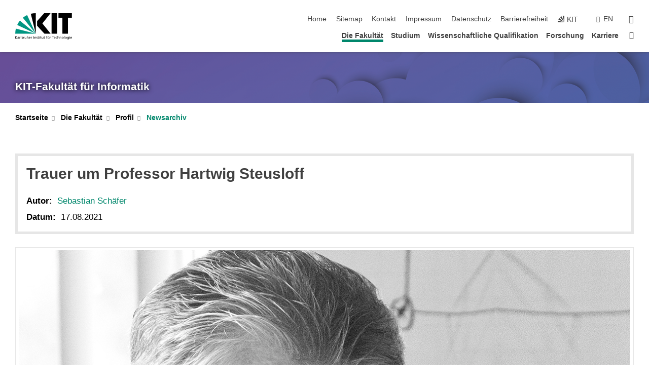

--- FILE ---
content_type: text/html; charset=UTF-8
request_url: https://www.informatik.kit.edu/11147_12234.php
body_size: 14395
content:
<!DOCTYPE html>
<html class="no-js" lang="de-de">

    <head><!-- PageID 11147 -->        <meta charset="utf-8">
<meta http-equiv="X-UA-Compatible" content="IE=edge">
<meta name="format-detection" content="telephone=no">
<meta name="viewport" content="width=device-width, initial-scale=1.0">
<meta name="theme-color" content="#009682">
<link rel="search" type="application/opensearchdescription+xml" href="https://www.kit.edu/opensearch.xml" title="KIT Search" />

<link rel="stylesheet" href="https://static.scc.kit.edu/fancybox/dist/jquery.fancybox.min.css" />
<link rel="stylesheet" href="https://static.scc.kit.edu/kit-2020/fontawesome/css/all.min.css">

<link rel="stylesheet" type="text/css" href="/40.php" />

<link rel="stylesheet" type="text/css" href="/7.php.css">
            







<link rel="alternate" href="/11147_12234.php" hreflang="de-DE">
<link rel="alternate" href="/english/11147_12234.php" hreflang="en-US">
<meta name="author" content="Isabel Häuser" />
<meta name="DC.Creator" content="Isabel Häuser" />
<meta name="DC.Date" content="17.08.2021 15:22" />
<meta name="DC.Publisher" content="Isabel Häuser" />
<meta name="DC.Contributor" content="Isabel Häuser" />
<meta name="DC.Identifier" content="" />
<meta name="DC.Language" content="de-de" />
<meta name="DC.Relation" content="" />
<meta name="DC.Type" content="Text" />
<meta name="DC.Format" content="text/html" />
<meta name="DC.Coverage" content="KIT" />
<meta name="DC.Rights" content="Alle Rechte liegen beim Autor siehe Impressum" />

    <meta name="description" content="Die 50 Forschungsgruppen der KIT-Fakult&auml;t f&uuml;r Informatik sind die Grundlage f&uuml;r exzellente Forschung in allen Fachgebieten der Informatik und herausragende Lehre in den Studieng&auml;ngen Informatik, Wirtschaftsinformatik und Lehramt Informatik." />
    <meta name="Keywords" content="KIT, Karlsruhe, Institute, Technology, Universit&auml;t, Fakult&auml;t, Informatik, Studieren, Studium, Computer Science" />
    <!-- <meta http-equiv="cleartype" content="on" /> -->
    

<meta name="KIT.visibility" content="external" />
<link rel="shortcut icon" type="image/x-icon" href="/img/intern/favicon.ico" />










<script src="https://static.scc.kit.edu/kit-2020/js/legacy-compat.js"></script>
<script src="https://static.scc.kit.edu/kit-2020/js/jquery-3.4.1.min.js"></script>
<script src="https://static.scc.kit.edu/kit-2020/js/main.js"></script>
<script src="https://static.scc.kit.edu/kit-2020/js/kit.js"></script>
<script src="https://static.scc.kit.edu/fancybox/dist/jquery.fancybox.min.js"></script>


    <base target="_top" />
    







<link rel="alternate" type="application/atom+xml" title="Informatik-News" href="http://www.informatik.kit.edu/news.rss" />
 
        
        <script>document.documentElement.classList.remove('no-js');</script>
        <meta name="projguid" content="AA1AECFF55A14A37BF68E81FFF905A47" />
        <meta name="pageguid" content="F64AF20B68E0464A93A86DF4737D2DD9" />
        <meta name="is_public" content="true" />
                
        
                
                        <meta name="DC.Title" content="KIT – Fakultät für Informatik – Die Fakultät - Profil - Newsarchiv - Trauer um Professor Hartwig Steusloff" /><title>KIT – Fakultät für Informatik – Die Fakultät - Profil - Newsarchiv - Trauer um Professor Hartwig Steusloff</title>        
        
    </head>
    <body  class="oe-page" vocab="http://schema.org/" typeof="WebPage">
        
        

    
    
    
    
    
    
    
    
    
    
    
    
    
    
    
    
    
    
    
    
    
    
    
    
    
    
    
    
    
        <header class="page-header">
            <div class="content-wrap">
            
                <div class="logo"><a href="https://www.kit.edu" title="KIT-Homepage"><svg xmlns="http://www.w3.org/2000/svg" viewBox="0 0 196.18 90.32" width="196.18px" height="90.32px" x="0px" y="0px" role="img" aria-labelledby="kit-logo-alt-title">
  <title id="kit-logo-alt-title">KIT - Karlsruher Institut für Technologie</title>
<defs>
<style>.cls-1,.cls-2,.cls-3{fill-rule:evenodd;}.cls-2{fill:#fff;}.cls-3{fill:#009682;}</style></defs>
<path class="cls-1" d="M195.75.47h-46.3V16.23H163V70.59h19.22V16.23h13.54V.47ZM144.84,70.52H125.62V.47h19.22V70.52Zm-22.46,0H101L75.58,43.23V27.61L100.2.39h22L93.87,35.67l28.51,34.85Z" transform="translate(0 -0.39)"></path>
<polygon class="cls-2" points="70.97 70.13 70.97 70.13 70.97 70.13 70.97 70.13 70.97 70.13"></polygon>
<polygon class="cls-2" points="70.97 70.13 70.97 70.13 70.97 70.13 70.97 70.13 70.97 70.13"></polygon>
<path class="cls-3" d="M16.18,26.1A68.63,68.63,0,0,0,6.89,40.71L71,70.52,16.18,26.1Z" transform="translate(0 -0.39)"></path>
<path class="cls-3" d="M71,70.52,41.09,7A69.32,69.32,0,0,0,26.4,16L71,70.52Z" transform="translate(0 -0.39)"></path>
<path class="cls-1" d="M71,70.52,71,.47h-.58a70.22,70.22,0,0,0-16.55,2L71,70.52Z" transform="translate(0 -0.39)"></path>
<polygon class="cls-2" points="70.97 70.13 70.97 70.13 70.97 70.13 70.97 70.13 70.97 70.13 70.97 70.13"></polygon>
<polygon class="cls-2" points="70.97 70.13 70.97 70.13 70.97 70.13 70.97 70.13 70.97 70.13 70.97 70.13"></polygon>
<path class="cls-3" d="M2.28,53.38A70.75,70.75,0,0,0,.05,70.52H71L2.28,53.38Z" transform="translate(0 -0.39)"></path>

<g class="logo-text">

<polygon points="0 87.54 1.25 87.54 1.25 83.28 5.13 87.54 6.95 87.54 2.53 82.95 6.63 78.83 4.97 78.83 1.25 82.67 1.25 78.83 0 78.83 0 87.54 0 87.54"></polygon>
<path d="M8.44,83A2.47,2.47,0,0,1,9,82.68a2.87,2.87,0,0,1,.64-.23,3,3,0,0,1,.67-.08,1.88,1.88,0,0,1,.92.19,1,1,0,0,1,.5.55,2.5,2.5,0,0,1,.15.92H10.61a5.19,5.19,0,0,0-.77.06,4.2,4.2,0,0,0-.79.22,2.55,2.55,0,0,0-.71.38,2.05,2.05,0,0,0-.5.6,2,2,0,0,0-.19.83A2.12,2.12,0,0,0,8,87.23a1.71,1.71,0,0,0,.82.65,3.25,3.25,0,0,0,1.22.21,2.66,2.66,0,0,0,.72-.1,2.2,2.2,0,0,0,.56-.24,2.89,2.89,0,0,0,.42-.32,3.29,3.29,0,0,0,.27-.31h0v.82h1.1a1.47,1.47,0,0,1,0-.25,3.9,3.9,0,0,1,0-.4c0-.16,0-.36,0-.6V84.06a3.5,3.5,0,0,0-.26-1.46,1.78,1.78,0,0,0-.83-.88,3.09,3.09,0,0,0-1.47-.3,4.11,4.11,0,0,0-1.13.17,4.19,4.19,0,0,0-1,.43l.06,1Zm3.42,2.45a1.81,1.81,0,0,1-.2.85,1.57,1.57,0,0,1-.6.6,2,2,0,0,1-1,.22,1.23,1.23,0,0,1-.42-.07,1.5,1.5,0,0,1-.38-.19A1,1,0,0,1,9,86.55a.94.94,0,0,1-.11-.45.88.88,0,0,1,.17-.55,1.22,1.22,0,0,1,.42-.36,2.27,2.27,0,0,1,.57-.2,3.05,3.05,0,0,1,.57-.09,4.36,4.36,0,0,1,.48,0h.37l.38,0v.56Z" transform="translate(0 -0.39)"></path>
<path d="M14.94,87.94h1.18V85a4.09,4.09,0,0,1,.21-1.38,2,2,0,0,1,.6-.89,1.38,1.38,0,0,1,.92-.32,1.77,1.77,0,0,1,.32,0,2,2,0,0,1,.33.09v-1l-.23-.05-.25,0-.29,0a1.76,1.76,0,0,0-.67.15,2,2,0,0,0-.57.4,1.87,1.87,0,0,0-.42.59h0v-1h-1.1v6.37Z" transform="translate(0 -0.39)"></path>
<polygon points="19.87 87.54 21.05 87.54 21.05 78.19 19.87 78.19 19.87 87.54 19.87 87.54"></polygon>
<path d="M22.58,87.74a2.93,2.93,0,0,0,.85.28,5.46,5.46,0,0,0,.9.07,2.87,2.87,0,0,0,.83-.12,2.27,2.27,0,0,0,.71-.36,1.75,1.75,0,0,0,.49-.62,1.91,1.91,0,0,0,.19-.89,1.61,1.61,0,0,0-.15-.73,1.58,1.58,0,0,0-.4-.52,3.29,3.29,0,0,0-.53-.36l-.59-.28a4.54,4.54,0,0,1-.54-.26,1.31,1.31,0,0,1-.39-.34.8.8,0,0,1-.16-.46.71.71,0,0,1,.16-.44.89.89,0,0,1,.41-.25,1.64,1.64,0,0,1,.56-.09l.27,0,.35.07.35.11a1.06,1.06,0,0,1,.26.12l.1-1c-.23-.07-.46-.12-.69-.17a4.66,4.66,0,0,0-.77-.08,2.8,2.8,0,0,0-.88.13,1.91,1.91,0,0,0-.71.36,1.52,1.52,0,0,0-.48.61,2.06,2.06,0,0,0-.17.86,1.34,1.34,0,0,0,.15.66,1.69,1.69,0,0,0,.39.49,5.07,5.07,0,0,0,.54.36l.59.29.54.29a1.62,1.62,0,0,1,.39.33.64.64,0,0,1,.15.43.79.79,0,0,1-.39.71,1.32,1.32,0,0,1-.39.15,1.48,1.48,0,0,1-.41,0,2.58,2.58,0,0,1-.43,0,3.06,3.06,0,0,1-.53-.15,2.59,2.59,0,0,1-.5-.25l-.07,1Z" transform="translate(0 -0.39)"></path>
<path d="M27.9,87.94h1.17V85a4.34,4.34,0,0,1,.22-1.38,1.9,1.9,0,0,1,.6-.89,1.38,1.38,0,0,1,.92-.32,1.77,1.77,0,0,1,.32,0,2,2,0,0,1,.33.09v-1l-.23-.05-.25,0-.3,0a1.76,1.76,0,0,0-.66.15,2.23,2.23,0,0,0-.58.4,2.26,2.26,0,0,0-.42.59h0v-1H27.9v6.37Z" transform="translate(0 -0.39)"></path>
<path d="M38.31,81.57H37.14v3A4.35,4.35,0,0,1,37,85.58a2.31,2.31,0,0,1-.35.83,1.72,1.72,0,0,1-.6.54,1.8,1.8,0,0,1-.87.19,1.31,1.31,0,0,1-.8-.29A1.37,1.37,0,0,1,34,86.1a4.37,4.37,0,0,1-.12-1.23v-3.3H32.68v3.79a3.94,3.94,0,0,0,.25,1.46,1.93,1.93,0,0,0,.79.94,2.5,2.5,0,0,0,1.35.33,2.7,2.7,0,0,0,.85-.14,2.24,2.24,0,0,0,.73-.4,1.76,1.76,0,0,0,.5-.62h0v1h1.13V81.57Z" transform="translate(0 -0.39)"></path>
<path d="M40.23,87.94h1.18V85a4.93,4.93,0,0,1,.11-1.06,2.84,2.84,0,0,1,.35-.83,1.67,1.67,0,0,1,.61-.54,2.06,2.06,0,0,1,.86-.19,1.34,1.34,0,0,1,.81.29,1.44,1.44,0,0,1,.42.75,5.32,5.32,0,0,1,.12,1.23v3.3h1.17V84.16a3.62,3.62,0,0,0-.25-1.47,2,2,0,0,0-.78-.94,2.69,2.69,0,0,0-1.35-.33,2.75,2.75,0,0,0-1.2.28,2.19,2.19,0,0,0-.85.78h0v-3.9H40.23v9.36Z" transform="translate(0 -0.39)"></path>
<path d="M52.67,86.5a2,2,0,0,1-.32.2,3.63,3.63,0,0,1-.48.21,3.41,3.41,0,0,1-.57.16,2.44,2.44,0,0,1-.59.07,2.15,2.15,0,0,1-.8-.15,2.29,2.29,0,0,1-.67-.44,2.1,2.1,0,0,1-.46-.67,2.2,2.2,0,0,1-.17-.86h4.54A5.88,5.88,0,0,0,53,83.59a3.41,3.41,0,0,0-.46-1.14,2.26,2.26,0,0,0-.87-.75,3.11,3.11,0,0,0-1.33-.28,3.21,3.21,0,0,0-1.23.24,2.74,2.74,0,0,0-.94.67,2.87,2.87,0,0,0-.6,1,4.05,4.05,0,0,0-.22,1.29,4.87,4.87,0,0,0,.2,1.42,2.85,2.85,0,0,0,.6,1.08,2.59,2.59,0,0,0,1,.7,3.87,3.87,0,0,0,1.47.25,5.64,5.64,0,0,0,.89-.07,5.74,5.74,0,0,0,.63-.16l.49-.18V86.5Zm-4.06-2.36a2.9,2.9,0,0,1,.14-.62,2,2,0,0,1,.32-.57,1.51,1.51,0,0,1,.51-.42,1.84,1.84,0,0,1,.74-.16,1.74,1.74,0,0,1,.67.14,1.36,1.36,0,0,1,.5.38,1.57,1.57,0,0,1,.31.57,2.15,2.15,0,0,1,.11.68Z" transform="translate(0 -0.39)"></path>
<path d="M54.65,87.94h1.18V85A4.09,4.09,0,0,1,56,83.66a2,2,0,0,1,.61-.89,1.33,1.33,0,0,1,.91-.32,1.77,1.77,0,0,1,.32,0,2,2,0,0,1,.33.09v-1L58,81.46l-.24,0-.3,0a1.76,1.76,0,0,0-.67.15,2,2,0,0,0-.57.4,1.87,1.87,0,0,0-.42.59h0v-1h-1.1v6.37Z" transform="translate(0 -0.39)"></path>
<polygon points="63.02 87.54 64.26 87.54 64.26 78.83 63.02 78.83 63.02 87.54 63.02 87.54"></polygon>
<path d="M66.3,87.94h1.17V85a4.35,4.35,0,0,1,.12-1.06,2.39,2.39,0,0,1,.35-.83,1.72,1.72,0,0,1,.6-.54,2.14,2.14,0,0,1,.87-.19,1.28,1.28,0,0,1,.8.29,1.37,1.37,0,0,1,.42.75,4.78,4.78,0,0,1,.13,1.23v3.3h1.17V84.16a3.8,3.8,0,0,0-.25-1.47,2,2,0,0,0-.78-.94,2.76,2.76,0,0,0-1.36-.33,2.7,2.7,0,0,0-.85.14A2.58,2.58,0,0,0,68,82a1.88,1.88,0,0,0-.5.62h0v-1H66.3v6.37Z" transform="translate(0 -0.39)"></path>
<path d="M73.32,87.74a2.83,2.83,0,0,0,.85.28,5.26,5.26,0,0,0,.89.07,2.82,2.82,0,0,0,.83-.12,2.27,2.27,0,0,0,.71-.36,1.9,1.9,0,0,0,.5-.62,2,2,0,0,0,.18-.89,1.61,1.61,0,0,0-.15-.73,1.69,1.69,0,0,0-.39-.52,3.38,3.38,0,0,0-.54-.36l-.59-.28c-.19-.08-.37-.17-.54-.26a1.45,1.45,0,0,1-.39-.34.73.73,0,0,1-.15-.46.65.65,0,0,1,.15-.44,1,1,0,0,1,.41-.25,1.69,1.69,0,0,1,.56-.09l.27,0,.35.07a2.89,2.89,0,0,1,.35.11,1.14,1.14,0,0,1,.27.12l.1-1c-.23-.07-.47-.12-.7-.17a4.55,4.55,0,0,0-.77-.08,2.8,2.8,0,0,0-.88.13,1.91,1.91,0,0,0-.71.36,1.72,1.72,0,0,0-.48.61,2.06,2.06,0,0,0-.17.86,1.34,1.34,0,0,0,.15.66,1.57,1.57,0,0,0,.4.49,4.1,4.1,0,0,0,.53.36l.59.29c.2.1.38.19.54.29a1.44,1.44,0,0,1,.39.33.71.71,0,0,1,.16.43.83.83,0,0,1-.12.43.75.75,0,0,1-.28.28,1.32,1.32,0,0,1-.39.15,1.48,1.48,0,0,1-.41,0,2.58,2.58,0,0,1-.43,0,2.74,2.74,0,0,1-.52-.15,3,3,0,0,1-.51-.25l-.06,1Z" transform="translate(0 -0.39)"></path>
<path d="M82,81.57H80.33V79.73l-1.17.37v1.47H77.72v1h1.44v3.72a2.07,2.07,0,0,0,.24,1.05,1.45,1.45,0,0,0,.67.6,2.55,2.55,0,0,0,1.05.2,2.35,2.35,0,0,0,.54-.06l.46-.12v-1a1.7,1.7,0,0,1-.33.15,1.37,1.37,0,0,1-.47.07,1,1,0,0,1-.5-.13.92.92,0,0,1-.35-.38,1.33,1.33,0,0,1-.14-.63V82.52H82v-1Z" transform="translate(0 -0.39)"></path>
<path d="M83.57,87.94h1.17V81.57H83.57v6.37Zm1.24-9.11H83.49v1.32h1.32V78.83Z" transform="translate(0 -0.39)"></path>
<path d="M90.19,81.57H88.51V79.73l-1.17.37v1.47H85.9v1h1.44v3.72a2.07,2.07,0,0,0,.24,1.05,1.4,1.4,0,0,0,.67.6,2.55,2.55,0,0,0,1,.2,2.42,2.42,0,0,0,.54-.06l.45-.12v-1a1.43,1.43,0,0,1-.79.22A.93.93,0,0,1,89,87a.86.86,0,0,1-.35-.38,1.33,1.33,0,0,1-.14-.63V82.52h1.68v-1Z" transform="translate(0 -0.39)"></path>
<path d="M97.22,81.57H96.05v3a4.35,4.35,0,0,1-.12,1.06,2.31,2.31,0,0,1-.35.83A1.72,1.72,0,0,1,95,87a1.8,1.8,0,0,1-.87.19,1.33,1.33,0,0,1-.8-.29,1.37,1.37,0,0,1-.42-.75,4.37,4.37,0,0,1-.12-1.23v-3.3H91.59v3.79a3.94,3.94,0,0,0,.25,1.46,2,2,0,0,0,.79.94,2.5,2.5,0,0,0,1.35.33,2.7,2.7,0,0,0,.85-.14,2.24,2.24,0,0,0,.73-.4,1.76,1.76,0,0,0,.5-.62h0v1h1.13V81.57Z" transform="translate(0 -0.39)"></path>
<path d="M102.53,81.57h-1.69V79.73l-1.17.37v1.47H98.23v1h1.44v3.72a2.07,2.07,0,0,0,.24,1.05,1.45,1.45,0,0,0,.67.6,2.59,2.59,0,0,0,1,.2,2.35,2.35,0,0,0,.54-.06l.46-.12v-1a1.7,1.7,0,0,1-.33.15,1.33,1.33,0,0,1-.47.07,1,1,0,0,1-.5-.13,1,1,0,0,1-.35-.38,1.33,1.33,0,0,1-.14-.63V82.52h1.69v-1Z" transform="translate(0 -0.39)"></path>
<path d="M108.16,87.94h1.17V82.52H111v-1h-1.69v-.68a3.7,3.7,0,0,1,0-.6,1.23,1.23,0,0,1,.15-.48.81.81,0,0,1,.34-.32,1.48,1.48,0,0,1,.61-.11h.3l.26.06,0-1-.37,0-.42,0a2.69,2.69,0,0,0-1.06.18,1.49,1.49,0,0,0-.66.52,2.13,2.13,0,0,0-.32.8,5,5,0,0,0-.09,1.06v.58h-1.5v1h1.5v5.42Z" transform="translate(0 -0.39)"></path>
<path d="M113.39,80.6h1.17V79.35h-1.17V80.6Zm2,0h1.17V79.35h-1.17V80.6Zm2.37,1h-1.18v3a4.37,4.37,0,0,1-.11,1.06,2.5,2.5,0,0,1-.35.83,1.67,1.67,0,0,1-.61.54,1.79,1.79,0,0,1-.86.19,1.34,1.34,0,0,1-.81-.29,1.51,1.51,0,0,1-.42-.75,5.26,5.26,0,0,1-.12-1.23v-3.3h-1.17v3.79a3.75,3.75,0,0,0,.25,1.46,2,2,0,0,0,.78.94,2.5,2.5,0,0,0,1.35.33,2.72,2.72,0,0,0,.86-.14,2.47,2.47,0,0,0,.73-.4,1.88,1.88,0,0,0,.5-.62h0v1h1.14V81.57Z" transform="translate(0 -0.39)"></path>
<path d="M119.73,87.94h1.17V85a4.34,4.34,0,0,1,.22-1.38,1.9,1.9,0,0,1,.6-.89,1.38,1.38,0,0,1,.92-.32,1.77,1.77,0,0,1,.32,0,2,2,0,0,1,.33.09v-1l-.24-.05-.24,0-.3,0a1.76,1.76,0,0,0-.66.15,2.23,2.23,0,0,0-.58.4,2.26,2.26,0,0,0-.42.59h0v-1h-1.1v6.37Z" transform="translate(0 -0.39)"></path>
<polygon points="129.83 87.54 131.08 87.54 131.08 79.93 133.78 79.93 133.78 78.83 127.12 78.83 127.12 79.93 129.83 79.93 129.83 87.54 129.83 87.54"></polygon>
<path d="M138.8,86.5a1.52,1.52,0,0,1-.31.2,3.63,3.63,0,0,1-.48.21,3.41,3.41,0,0,1-.57.16,2.46,2.46,0,0,1-.6.07,2.09,2.09,0,0,1-.79-.15,2.16,2.16,0,0,1-.67-.44,2,2,0,0,1-.46-.67,2.2,2.2,0,0,1-.17-.86h4.54a7.08,7.08,0,0,0-.14-1.43,3.23,3.23,0,0,0-.47-1.14,2.23,2.23,0,0,0-.86-.75,3.13,3.13,0,0,0-1.34-.28,3.16,3.16,0,0,0-1.22.24,2.65,2.65,0,0,0-.94.67,2.75,2.75,0,0,0-.61,1,3.79,3.79,0,0,0-.21,1.29,4.56,4.56,0,0,0,.2,1.42,2.85,2.85,0,0,0,.6,1.08,2.52,2.52,0,0,0,1,.7,3.81,3.81,0,0,0,1.46.25,4.67,4.67,0,0,0,1.53-.23l.48-.18V86.5Zm-4.05-2.36a2.9,2.9,0,0,1,.14-.62,1.78,1.78,0,0,1,.32-.57,1.51,1.51,0,0,1,.51-.42,1.8,1.8,0,0,1,.74-.16,1.74,1.74,0,0,1,.67.14,1.45,1.45,0,0,1,.5.38,1.74,1.74,0,0,1,.31.57,2.15,2.15,0,0,1,.1.68Z" transform="translate(0 -0.39)"></path>
<path d="M144.93,81.67l-.41-.12a4,4,0,0,0-.5-.09,4.75,4.75,0,0,0-.51,0,3.75,3.75,0,0,0-1.33.25,3.06,3.06,0,0,0-1,.69,3,3,0,0,0-.66,1.06,3.59,3.59,0,0,0-.23,1.34,3.73,3.73,0,0,0,.23,1.29,3.2,3.2,0,0,0,.67,1,3.05,3.05,0,0,0,1,.72,3.35,3.35,0,0,0,1.32.27l.46,0a3,3,0,0,0,.51-.08,2.24,2.24,0,0,0,.5-.16l-.08-1a3,3,0,0,1-.4.2,3.6,3.6,0,0,1-.44.12,2.15,2.15,0,0,1-.43,0,2.24,2.24,0,0,1-.8-.14,1.69,1.69,0,0,1-.59-.37,1.93,1.93,0,0,1-.41-.54,2.54,2.54,0,0,1-.24-.65,3.23,3.23,0,0,1-.08-.68,2.91,2.91,0,0,1,.14-.89,2.41,2.41,0,0,1,.4-.76,1.87,1.87,0,0,1,.64-.54,2,2,0,0,1,.87-.2,2.72,2.72,0,0,1,.61.07,2.81,2.81,0,0,1,.66.21l.1-1Z" transform="translate(0 -0.39)"></path>
<path d="M146.26,87.94h1.17V85a4.93,4.93,0,0,1,.11-1.06,2.61,2.61,0,0,1,.36-.83,1.64,1.64,0,0,1,.6-.54,2.07,2.07,0,0,1,.87-.19,1.33,1.33,0,0,1,.8.29,1.37,1.37,0,0,1,.42.75,4.82,4.82,0,0,1,.12,1.23v3.3h1.18V84.16a3.79,3.79,0,0,0-.26-1.47,1.91,1.91,0,0,0-.78-.94,2.8,2.8,0,0,0-2.54,0,2.13,2.13,0,0,0-.85.78h0v-3.9h-1.17v9.36Z" transform="translate(0 -0.39)"></path>
<path d="M153.81,87.94H155V85a4.35,4.35,0,0,1,.12-1.06,2.39,2.39,0,0,1,.35-.83,1.72,1.72,0,0,1,.6-.54,2.1,2.1,0,0,1,.87-.19,1.28,1.28,0,0,1,.8.29,1.37,1.37,0,0,1,.42.75,4.78,4.78,0,0,1,.13,1.23v3.3h1.17V84.16a3.8,3.8,0,0,0-.25-1.47,1.93,1.93,0,0,0-.79-.94,2.82,2.82,0,0,0-2.2-.19,2.58,2.58,0,0,0-.73.4,1.88,1.88,0,0,0-.5.62h0v-1h-1.14v6.37Z" transform="translate(0 -0.39)"></path>
<path d="M160.94,84.76a3.73,3.73,0,0,0,.23,1.29,3.2,3.2,0,0,0,.67,1,3.05,3.05,0,0,0,1,.72,3.35,3.35,0,0,0,1.32.27,3.26,3.26,0,0,0,1.31-.27,2.86,2.86,0,0,0,1-.72,3.2,3.2,0,0,0,.67-1,4,4,0,0,0,.24-1.29,3.8,3.8,0,0,0-.24-1.34,3.09,3.09,0,0,0-.65-1.06,3.21,3.21,0,0,0-1-.69,3.65,3.65,0,0,0-1.32-.25,3.75,3.75,0,0,0-1.33.25,3.28,3.28,0,0,0-1,.69,3.12,3.12,0,0,0-.66,1.06,3.8,3.8,0,0,0-.23,1.34Zm1.25,0a2.9,2.9,0,0,1,.13-.89,2.6,2.6,0,0,1,.39-.76,1.8,1.8,0,0,1,1.47-.74,1.89,1.89,0,0,1,.84.2,2,2,0,0,1,.62.54,2.6,2.6,0,0,1,.39.76,2.91,2.91,0,0,1,.14.89,3.23,3.23,0,0,1-.08.68,2.52,2.52,0,0,1-.23.65,2.07,2.07,0,0,1-.39.54,1.62,1.62,0,0,1-.55.37,1.91,1.91,0,0,1-.74.14,2,2,0,0,1-.74-.14,1.76,1.76,0,0,1-.56-.37,2.07,2.07,0,0,1-.39-.54,3,3,0,0,1-.23-.65,3.21,3.21,0,0,1-.07-.68Z" transform="translate(0 -0.39)"></path>
<polygon points="169.06 87.54 170.24 87.54 170.24 78.19 169.06 78.19 169.06 87.54 169.06 87.54"></polygon>
<path d="M171.89,84.76a3.73,3.73,0,0,0,.23,1.29,3.2,3.2,0,0,0,.67,1,3.05,3.05,0,0,0,1,.72,3.35,3.35,0,0,0,1.32.27,3.26,3.26,0,0,0,1.31-.27,2.86,2.86,0,0,0,1-.72,3.2,3.2,0,0,0,.67-1,3.73,3.73,0,0,0,.23-1.29,3.59,3.59,0,0,0-.23-1.34,3,3,0,0,0-.66-1.06,3.06,3.06,0,0,0-1-.69,3.65,3.65,0,0,0-1.32-.25,3.75,3.75,0,0,0-1.33.25,3.17,3.17,0,0,0-1,.69,3,3,0,0,0-.66,1.06,3.8,3.8,0,0,0-.23,1.34Zm1.24,0a2.91,2.91,0,0,1,.14-.89,2.6,2.6,0,0,1,.39-.76,1.93,1.93,0,0,1,.63-.54,1.89,1.89,0,0,1,.84-.2,1.93,1.93,0,0,1,.84.2,2,2,0,0,1,.62.54,2.6,2.6,0,0,1,.39.76,2.91,2.91,0,0,1,.14.89,3.23,3.23,0,0,1-.08.68,2.52,2.52,0,0,1-.23.65,2.07,2.07,0,0,1-.39.54,1.62,1.62,0,0,1-.55.37,2,2,0,0,1-1.48,0,1.66,1.66,0,0,1-.56-.37,2.07,2.07,0,0,1-.39-.54,3,3,0,0,1-.23-.65,3.23,3.23,0,0,1-.08-.68Z" transform="translate(0 -0.39)"></path>
<path d="M185.49,81.57h-1.08v1h0a1.85,1.85,0,0,0-.45-.59,1.78,1.78,0,0,0-.68-.37,3.06,3.06,0,0,0-1-.14,2.82,2.82,0,0,0-1,.2,2.69,2.69,0,0,0-.8.52,3,3,0,0,0-.56.77,3.62,3.62,0,0,0-.34.92,4.6,4.6,0,0,0-.11,1,4.16,4.16,0,0,0,.17,1.18,3,3,0,0,0,.51,1,2.4,2.4,0,0,0,.85.69,2.75,2.75,0,0,0,1.19.26,3.09,3.09,0,0,0,.8-.11,2.58,2.58,0,0,0,.74-.33,2.06,2.06,0,0,0,.59-.55h0v.63a2.58,2.58,0,0,1-.24,1.16,1.64,1.64,0,0,1-.67.75,2,2,0,0,1-1.06.27,5.6,5.6,0,0,1-.6,0,5.12,5.12,0,0,1-.54-.1l-.54-.18-.62-.26-.12,1.08a7.74,7.74,0,0,0,.89.27,4.17,4.17,0,0,0,.73.13,4.87,4.87,0,0,0,.66,0,4.24,4.24,0,0,0,1.87-.36,2.3,2.3,0,0,0,1.07-1,3.6,3.6,0,0,0,.34-1.65V81.57Zm-3,5.42a1.5,1.5,0,0,1-.74-.18,1.76,1.76,0,0,1-.56-.49,2.41,2.41,0,0,1-.35-.72,3,3,0,0,1-.12-.86,3,3,0,0,1,.07-.66,2.4,2.4,0,0,1,.21-.64,2.06,2.06,0,0,1,.35-.55,1.7,1.7,0,0,1,.5-.38,1.63,1.63,0,0,1,.64-.14,1.81,1.81,0,0,1,.82.2,1.83,1.83,0,0,1,.58.53,2.45,2.45,0,0,1,.34.79,3.56,3.56,0,0,1,.12.94,2.55,2.55,0,0,1-.14.84,2.31,2.31,0,0,1-.38.69,1.78,1.78,0,0,1-.59.46,1.66,1.66,0,0,1-.75.17Z" transform="translate(0 -0.39)"></path>
<path d="M187.57,87.94h1.17V81.57h-1.17v6.37Zm1.24-9.11h-1.32v1.32h1.32V78.83Z" transform="translate(0 -0.39)"></path>
<path d="M195.69,86.5a1.64,1.64,0,0,1-.32.2,3.13,3.13,0,0,1-.48.21,3.58,3.58,0,0,1-.56.16,2.46,2.46,0,0,1-.6.07,2.09,2.09,0,0,1-.79-.15,2.16,2.16,0,0,1-.67-.44,2,2,0,0,1-.46-.67,2.2,2.2,0,0,1-.17-.86h4.54a7.08,7.08,0,0,0-.14-1.43,3.43,3.43,0,0,0-.47-1.14,2.19,2.19,0,0,0-.87-.75,3.08,3.08,0,0,0-1.33-.28,3.25,3.25,0,0,0-1.23.24,2.7,2.7,0,0,0-.93.67,2.75,2.75,0,0,0-.61,1,3.79,3.79,0,0,0-.21,1.29,4.88,4.88,0,0,0,.19,1.42,3,3,0,0,0,.61,1.08,2.55,2.55,0,0,0,1,.7,3.9,3.9,0,0,0,1.47.25,5.44,5.44,0,0,0,.89-.07,6,6,0,0,0,.64-.16l.48-.18V86.5Zm-4.05-2.36a2.4,2.4,0,0,1,.14-.62,2,2,0,0,1,.31-.57,1.66,1.66,0,0,1,.52-.42,1.8,1.8,0,0,1,.74-.16,1.78,1.78,0,0,1,.67.14,1.45,1.45,0,0,1,.5.38,1.55,1.55,0,0,1,.3.57,2.15,2.15,0,0,1,.11.68Z" transform="translate(0 -0.39)"></path>
</g>
</svg>
 </a></div>
            
            
                <div class="navigation">
                    <button class="burger"><svg class="burger-icon" xmlns="http://www.w3.org/2000/svg" xmlns:xlink="http://www.w3.org/1999/xlink" x="0px" y="0px" viewBox="0 0 300 274.5" width="300px" height="274.5px">
    <rect class="burger-top" y="214.4" width="300" height="60.1"/>
    <rect class="burger-middle" y="107.2" width="300" height="60.1"/>
    <rect class="burger-bottom" y="0" width="300" height="60.1"/>
</svg></button>
                    <a id="logo_oe_name" href="/index.php">KIT-Fakultät für Informatik</a>
                    <div class="navigation-meta">
                        <ul class="navigation-meta-links">
                            <li aria-label="Navigation überspringen"><a href="#main_content" class="skip_navigation" tabindex="1" accesskey="2">Navigation überspringen</a></li>

                            <li><a accesskey="1" title="Startseite" href="/index.php">Home</a></li>

<li><a accesskey="3" href="/965.php">Sitemap</a></li>

<li><a href="/1158.php">Kontakt</a></li>
<li><a accesskey="8" href="/impressum.php">Impressum</a></li>

<li><a href="/datenschutz.php">Datenschutz</a></li>

<li><a href="https://www.kit.edu/redirect.php?page=barriere&lang=DEU" target="\#A4636DEABB59442D84DAA4CDE1C05730">Barrierefreiheit</a></li>

                            
                            <li><a href="https://www.kit.edu" title="KIT-Homepage"><span class="svg-icon"><svg xmlns="http://www.w3.org/2000/svg" xmlns:xlink="http://www.w3.org/1999/xlink" x="0px" y="0px" viewBox="0 0 299.4 295.7" width="299.4px" height="295.7px" role="img"><title></title><polygon points="299.3,295.7 299.3,295.6 299.3,295.6 "/><polygon points="299.3,295.6 299.3,295.6 299.3,295.6 "/><path d="M67.9,108.1c-15.6,18.9-28.8,39.6-39.3,61.7l270.6,125.9L67.9,108.1z"/><path d="M299.2,295.6L173,27.2c-22.2,10.2-43,23.1-62,38.4l188.3,230.1L299.2,295.6z"/><polygon points="299.3,295.6 299.3,295.6 299.3,295.6 299.3,295.5 "/><polygon points="299.3,295.6 299.3,295.6 299.3,295.6 299.3,295.5 "/><path d="M9.3,223.2c-6.1,23.7-9.2,48-9.3,72.5h299.2L9.3,223.2z"/><path d="M299.3,295.6l0.1-295.6c-0.8,0-1.5-0.1-2.2-0.1c-23.6,0-47,2.8-69.9,8.4L299.3,295.6L299.3,295.6z"/></svg></span><span>KIT</span></a></li>
                            
                        </ul>
                        <div class="navigation-language"><ul><li><a hreflang="en" href="/english/11147_12234.php">en</a></li></ul></div>                        <div class="navigation-search">
                            <div class="search-form">
                                <form action="https://www.informatik.kit.edu/suche.php">
                                    <input id="meta_search_input" type="search" name="searchquery" placeholder="suchen" aria-label="suchen" size="1" required="required"/>
                                    <input name="local_search" type="hidden" value="true">                                    <button><span>suchen</span></button>
                                </form>
                            </div><a id="meta_search_label" role="switch" aria-checked="false" class="search-trigger" title="suchen" href="#"><span>suchen</span></a>
                        </div>
                                            </div>
                    <nav class="navigation-main">
                        <ul class="navigation-l1"><li class="flyout active "><a href="/189.php">Die Fakultät</a><div class="dropdown current"><ul class="navigation-breadcrumb"><li class="home"><button><span>Start</span></button></li><li><span>Die Fakultät</span></li></ul><a class="parent" href="/189.php">Die Fakultät</a><ul class="navigation-l2"><li class="has-submenu "><a href="/11468.php">Veranstaltungen</a><div class="submenu"><ul class="navigation-breadcrumb"><li class="home"><button><span>Start</span></button></li><li><button>Die Fakultät</button></li><li><span>Veranstaltungen</span></li></ul><a class="parent" href="/11468.php">Veranstaltungen</a><ul class="navigation-l3"><li class=""><a href="/11468.php">Veranstaltungskalender</a></li><li class=""><a href="/7054.php">Tag der Informatik</a></li><li class=""><a href="/14708.php">Tag der offenen Tür am KIT</a></li></ul></div></li><li class="has-submenu active "><a href="/1408.php">Profil</a><div class="submenu current"><ul class="navigation-breadcrumb"><li class="home"><button><span>Start</span></button></li><li><button>Die Fakultät</button></li><li><span>Profil</span></li></ul><a class="parent" href="/1408.php">Profil</a><ul class="navigation-l3"><li class="has-submenu "><a href="/719.php">Entwicklung und Meilensteine</a><div class="submenu"><ul class="navigation-breadcrumb"><li class="home"><button><span>Start</span></button></li><li><button>Die Fakultät</button></li><li><button>Profil</button></li><li><span>Entwicklung und Meilensteine</span></li></ul><a class="parent" href="/719.php">Entwicklung und Meilensteine</a><ul class="navigation-l4"><li class=""><a href="/7089.php">Erste deutsche Internet E-Mail</a></li><li class=""><a href="/11001.php">50 Jahre Informatik</a></li></ul></div></li><li class=""><a href="/8994.php">Fakultätsportrait</a></li><li class=""><a href="/9786.php">Rankings</a></li><li class="has-submenu "><a href="/women-in-it.php">WIT // Women in IT</a><div class="submenu"><ul class="navigation-breadcrumb"><li class="home"><button><span>Start</span></button></li><li><button>Die Fakultät</button></li><li><button>Profil</button></li><li><span>WIT // Women in IT</span></li></ul><a class="parent" href="/women-in-it.php">WIT // Women in IT</a><ul class="navigation-l4"><li class=""><a href="/13462.php">Informatikerinnen-Mittagessen</a></li></ul></div></li><li class=""><a href="/9529.php">Kontakte zu Studierenden</a></li><li class="active "><a href="/11147.php">Newsarchiv</a></li></ul></div></li><li class="has-submenu "><a href="/2229.php">Einrichtungen und Ansprechpersonen</a><div class="submenu"><ul class="navigation-breadcrumb"><li class="home"><button><span>Start</span></button></li><li><button>Die Fakultät</button></li><li><span>Einrichtungen und Ansprechpersonen</span></li></ul><a class="parent" href="/2229.php">Einrichtungen und Ansprechpersonen</a><ul class="navigation-l3"><li class=""><a href="/2230.php">Dekanat</a></li><li class=""><a href="/2245.php">Geschäftsführung</a></li><li class="has-submenu "><a href="/228.php">Organe und Gremien</a><div class="submenu"><ul class="navigation-breadcrumb"><li class="home"><button><span>Start</span></button></li><li><button>Die Fakultät</button></li><li><button>Einrichtungen und Ansprechpersonen</button></li><li><span>Organe und Gremien</span></li></ul><a class="parent" href="/228.php">Organe und Gremien</a><ul class="navigation-l4"><li class=""><a href="/1315.php">Fakultätsvorstand</a></li><li class=""><a href="/1317.php">Fakultätsrat</a></li><li class=""><a href="/1319.php">Prüfungsausschüsse</a></li><li class=""><a href="/1321.php">Kommissionen</a></li></ul></div></li><li class=""><a href="/2249.php">Gebäude- und Raumverwaltung</a></li><li class=""><a href="/2381.php">Informatik Studiengangservice (ISS)</a></li><li class=""><a href="/2231.php">Kommunikation, Marketing und Events</a></li><li class=""><a href="/2248.php">IT-Administration</a></li><li class="has-submenu "><a href="/2236.php">Fakultätsbibliothek</a><div class="submenu"><ul class="navigation-breadcrumb"><li class="home"><button><span>Start</span></button></li><li><button>Die Fakultät</button></li><li><button>Einrichtungen und Ansprechpersonen</button></li><li><span>Fakultätsbibliothek</span></li></ul><a class="parent" href="/2236.php">Fakultätsbibliothek</a><ul class="navigation-l4"><li class=""><a href="/2237.php">Ausleihe und Benutzung</a></li><li class=""><a href="/10227.php">Arbeitsplätze und Lernraumbuchung</a></li><li class=""><a href="/2238.php">Bibliotheksbestände und Kataloge</a></li><li class=""><a href="/2239.php">Datenbanken und E-Journals</a></li><li class=""><a href="/10232.php">Bildergalerie</a></li></ul></div></li><li class=""><a href="/2235.php">Abteilung Technische Infrastruktur</a></li><li class=""><a href="/2250.php">Personenverzeichnis</a></li></ul></div></li></ul></div></li><li class="flyout "><a href="/sul.php">Studium</a><div class="dropdown"><ul class="navigation-breadcrumb"><li class="home"><button><span>Start</span></button></li><li><span>Studium</span></li></ul><a class="parent" href="/sul.php">Studium</a><ul class="navigation-l2"><li class="has-submenu "><a href="/1444.php">Angebote für Schülerinnen und Schüler</a><div class="submenu"><ul class="navigation-breadcrumb"><li class="home"><button><span>Start</span></button></li><li><button>Studium</button></li><li><span>Angebote für Schülerinnen und Schüler</span></li></ul><a class="parent" href="/1444.php">Angebote für Schülerinnen und Schüler</a><ul class="navigation-l3"><li class="has-submenu "><a href="/13549.php">BOGY-Praktika</a><div class="submenu"><ul class="navigation-breadcrumb"><li class="home"><button><span>Start</span></button></li><li><button>Studium</button></li><li><button>Angebote für Schülerinnen und Schüler</button></li><li><span>BOGY-Praktika</span></li></ul><a class="parent" href="/13549.php">BOGY-Praktika</a><ul class="navigation-l4"><li class=""><a href="https://www.informatik-bogy.de/" target="_self">informatikBOGY</a></li><li class=""><a href="https://h2t.iar.kit.edu/2364.php" target="_blank">Robotik-BOGY am H2T</a></li></ul></div></li><li class=""><a href="https://lehr-lern-labor.info/" target="_blank">Lehr-Lern-Labor Informatik</a></li><li class="has-submenu "><a href="/13547.php">Science Camps</a><div class="submenu"><ul class="navigation-breadcrumb"><li class="home"><button><span>Start</span></button></li><li><button>Studium</button></li><li><button>Angebote für Schülerinnen und Schüler</button></li><li><span>Science Camps</span></li></ul><a class="parent" href="/13547.php">Science Camps</a><ul class="navigation-l4"><li class=""><a href="/10848.php">Science Camp Digital</a></li><li class=""><a href="/7374.php">Science Camp Informatik</a></li><li class=""><a href="/scki.php">Science Camp KI</a></li><li class=""><a href="/13444.php">Science Camp MakeIT</a></li><li class=""><a href="/12213.php">Science Camp Softwareentwicklung</a></li><li class=""><a href="https://h2t.iar.kit.edu/2366.php" target="_blank">Science Camp Robotik</a></li></ul></div></li><li class="has-submenu "><a href="/13550.php">Studieninformation</a><div class="submenu"><ul class="navigation-breadcrumb"><li class="home"><button><span>Start</span></button></li><li><button>Studium</button></li><li><button>Angebote für Schülerinnen und Schüler</button></li><li><span>Studieninformation</span></li></ul><a class="parent" href="/13550.php">Studieninformation</a><ul class="navigation-l4"><li class="has-submenu "><a href="/13551.php">Campustag</a><div class="submenu"><ul class="navigation-breadcrumb"><li class="home"><button><span>Start</span></button></li><li><button>Studium</button></li><li><button>Angebote für Schülerinnen und Schüler</button></li><li><button>Studieninformation</button></li><li><span>Campustag</span></li></ul><a class="parent" href="/13551.php">Campustag</a><ul class="navigation-l5"><li class=""><a href="/13730.php">Programm 2024</a></li></ul></div></li><li class=""><a href="/11902.php">Girls' Day</a></li><li class=""><a href="/1645.php">Schnuppervorlesungen</a></li><li class=""><a href="/2004.php" target="_blank">Schülerstudium</a></li><li class="has-submenu "><a href="/1646.php">Studieninformationstag</a><div class="submenu"><ul class="navigation-breadcrumb"><li class="home"><button><span>Start</span></button></li><li><button>Studium</button></li><li><button>Angebote für Schülerinnen und Schüler</button></li><li><button>Studieninformation</button></li><li><span>Studieninformationstag</span></li></ul><a class="parent" href="/1646.php">Studieninformationstag</a><ul class="navigation-l5"><li class=""><a href="/12322.php">Programm der KIT-Fakultät für Informatik</a></li></ul></div></li><li class=""><a href="https://www.sle.kit.edu/wirueberuns/zsb.php" target="_blank">Zentrale Studienberatung</a></li></ul></div></li></ul></div></li><li class="has-submenu "><a href="/1644.php">Studienangebot</a><div class="submenu"><ul class="navigation-breadcrumb"><li class="home"><button><span>Start</span></button></li><li><button>Studium</button></li><li><span>Studienangebot</span></li></ul><a class="parent" href="/1644.php">Studienangebot</a><ul class="navigation-l3"><li class="has-submenu "><a href="/bachelor.php">Bachelorstudiengänge</a><div class="submenu"><ul class="navigation-breadcrumb"><li class="home"><button><span>Start</span></button></li><li><button>Studium</button></li><li><button>Studienangebot</button></li><li><span>Bachelorstudiengänge</span></li></ul><a class="parent" href="/bachelor.php">Bachelorstudiengänge</a><ul class="navigation-l4"><li class=""><a href="/1959.php">Informatik B.Sc.</a></li><li class=""><a href="https://www.wirtschaftsinformatik.kit.edu/bachelor.php" target="_blank">Wirtschaftsinformatik B.Sc.</a></li><li class=""><a href="/8753.php">Informatik Lehramt B.Ed.</a></li></ul></div></li><li class="has-submenu "><a href="/master.php">Masterstudiengänge</a><div class="submenu"><ul class="navigation-breadcrumb"><li class="home"><button><span>Start</span></button></li><li><button>Studium</button></li><li><button>Studienangebot</button></li><li><span>Masterstudiengänge</span></li></ul><a class="parent" href="/master.php">Masterstudiengänge</a><ul class="navigation-l4"><li class="has-submenu "><a href="/10862.php">Informatik M.Sc.</a><div class="submenu"><ul class="navigation-breadcrumb"><li class="home"><button><span>Start</span></button></li><li><button>Studium</button></li><li><button>Studienangebot</button></li><li><button>Masterstudiengänge</button></li><li><span>Informatik M.Sc.</span></li></ul><a class="parent" href="/10862.php">Informatik M.Sc.</a><ul class="navigation-l5"><li class=""><a href="/14344.php">Zulassung Master Informatik</a></li></ul></div></li><li class=""><a href="https://www.wirtschaftsinformatik.kit.edu/master.php" target="_blank">Wirtschaftsinformatik M.Sc.</a></li><li class="has-submenu "><a href="/13697.php">Computer Science M.Sc. (INT)</a><div class="submenu"><ul class="navigation-breadcrumb"><li class="home"><button><span>Start</span></button></li><li><button>Studium</button></li><li><button>Studienangebot</button></li><li><button>Masterstudiengänge</button></li><li><span>Computer Science M.Sc. (INT)</span></li></ul><a class="parent" href="/13697.php">Computer Science M.Sc. (INT)</a><ul class="navigation-l5"><li class=""><a href="/14346.php">Admission Master Computer Science</a></li></ul></div></li><li class=""><a href="/10864.php">Informatik Lehramt M.Ed.</a></li><li class=""><a href="/10865.php">Lehramt Erweiterungsfach</a></li><li class=""><a href="/doppelmaster.php">Doppelmaster Informatik</a></li><li class="has-submenu "><a href="/9378.php">Master mit Profil</a><div class="submenu"><ul class="navigation-breadcrumb"><li class="home"><button><span>Start</span></button></li><li><button>Studium</button></li><li><button>Studienangebot</button></li><li><button>Masterstudiengänge</button></li><li><span>Master mit Profil</span></li></ul><a class="parent" href="/9378.php">Master mit Profil</a><ul class="navigation-l5"><li class=""><a href="/10135.php">Daten-intensives Rechnen</a></li><li class=""><a href="/10175.php">Energieinformatik</a></li><li class=""><a href="/10177.php">IT-Sicherheit</a></li><li class=""><a href="/10178.php">Künstliche Intelligenz</a></li><li class=""><a href="/10179.php">Multi-Scale Computing Systems</a></li><li class=""><a href="/10180.php">Robotik</a></li><li class=""><a href="/10181.php">Software Engineering</a></li><li class=""><a href="/10182.php">Visual Computing</a></li></ul></div></li></ul></div></li><li class=""><a href="/1436.php">Bewerbung</a></li><li class=""><a href="/2004.php">Schülerstudium</a></li></ul></div></li><li class="has-submenu "><a href="/1404.php">Einstieg ins Studium</a><div class="submenu"><ul class="navigation-breadcrumb"><li class="home"><button><span>Start</span></button></li><li><button>Studium</button></li><li><span>Einstieg ins Studium</span></li></ul><a class="parent" href="/1404.php">Einstieg ins Studium</a><ul class="navigation-l3"><li class=""><a href="/14577.php">Rund um den Studienstart</a></li><li class=""><a href="/14611.php">Die ersten Semester</a></li><li class="has-submenu "><a href="/imstudium.php">Unterstützung im Studium</a><div class="submenu"><ul class="navigation-breadcrumb"><li class="home"><button><span>Start</span></button></li><li><button>Studium</button></li><li><button>Einstieg ins Studium</button></li><li><span>Unterstützung im Studium</span></li></ul><a class="parent" href="/imstudium.php">Unterstützung im Studium</a><ul class="navigation-l4"><li class="has-submenu "><a href="/13122.php">Info<sup>2</sup></a><div class="submenu"><ul class="navigation-breadcrumb"><li class="home"><button><span>Start</span></button></li><li><button>Studium</button></li><li><button>Einstieg ins Studium</button></li><li><button>Unterstützung im Studium</button></li><li><span>Info<sup>2</sup></span></li></ul><a class="parent" href="/13122.php">Info<sup>2</sup></a><ul class="navigation-l5"><li class=""><a href="/13217.php">ISS Veranstaltungsarchiv</a></li></ul></div></li><li class="has-submenu "><a href="/13177.php">Studienplanung</a><div class="submenu"><ul class="navigation-breadcrumb"><li class="home"><button><span>Start</span></button></li><li><button>Studium</button></li><li><button>Einstieg ins Studium</button></li><li><button>Unterstützung im Studium</button></li><li><span>Studienplanung</span></li></ul><a class="parent" href="/13177.php">Studienplanung</a><ul class="navigation-l5"><li class=""><a href="/tutorieneinteilung/index.php">Tutorieneinteilung</a></li></ul></div></li><li class=""><a href="/13123.php">Mentoring</a></li></ul></div></li><li class=""><a href="/12506.php">Leben und Studieren in Karlsruhe</a></li><li class=""><a href="/11300.php">Infos und Support</a></li></ul></div></li><li class="has-submenu "><a href="/865.php">Studienorganisation</a><div class="submenu"><ul class="navigation-breadcrumb"><li class="home"><button><span>Start</span></button></li><li><button>Studium</button></li><li><span>Studienorganisation</span></li></ul><a class="parent" href="/865.php">Studienorganisation</a><ul class="navigation-l3"><li class="has-submenu "><a href="/faq.php">FAQ Studium und Prüfungen</a><div class="submenu"><ul class="navigation-breadcrumb"><li class="home"><button><span>Start</span></button></li><li><button>Studium</button></li><li><button>Studienorganisation</button></li><li><span>FAQ Studium und Prüfungen</span></li></ul><a class="parent" href="/faq.php">FAQ Studium und Prüfungen</a><ul class="navigation-l4"><li class="has-submenu "><a href="/14962.php">FAQ</a><div class="submenu"><ul class="navigation-breadcrumb"><li class="home"><button><span>Start</span></button></li><li><button>Studium</button></li><li><button>Studienorganisation</button></li><li><button>FAQ Studium und Prüfungen</button></li><li><span>FAQ</span></li></ul><a class="parent" href="/14962.php">FAQ</a><ul class="navigation-l5"><li class=""><a href="/13922.php">Abschlussarbeiten</a></li><li class=""><a href="/13936.php">Abschlussdokumente und Zeugnis</a></li><li class=""><a href="/13940.php">Ärztliches Attest</a></li><li class=""><a href="/13944.php">Anerkennung von Prüfungsleistungen</a></li><li class=""><a href="/13948.php">Anträge</a></li><li class=""><a href="/13952.php">Auslandsstudium / Erasmus</a></li><li class=""><a href="/13956.php">BAföG</a></li><li class=""><a href="/13960.php">Bescheinigungen allgemein/ Studienabschluss / Titelführungsbescheinigung / Mindestens bestanden</a></li><li class=""><a href="/13964.php">Bewerbung für einen Studienplatz</a></li><li class=""><a href="/13968.php">Doppelmaster</a></li><li class=""><a href="/13972.php">ECTS-Einstufungstabellen</a></li><li class=""><a href="/13976.php">Ergänzungsfach (B.Sc. und M.Sc. Informatik)</a></li><li class=""><a href="/13989.php">Ersetzen von Modulen und Prüfungen</a></li><li class=""><a href="/13993.php">Exmatrikulation</a></li><li class=""><a href="/13998.php">Fristen / Fristverlängerung / Sonderregelungen Coronapandemie</a></li><li class=""><a href="/14017.php">Generative KI</a></li><li class=""><a href="/14021.php">Interner Übergang vom Bachelor- zum Masterstudium am KIT</a></li><li class=""><a href="/14025.php">Klausuren: Termine / Einsicht</a></li><li class=""><a href="/14029.php">Lehramt</a></li><li class=""><a href="/14034.php">LP-Verschnitt / Notenberechnung</a></li><li class=""><a href="/14038.php">Mastermodule: im Bachelor / erneut nach Studienortwechsel / Mastervorzug</a></li><li class=""><a href="/14062.php">MINT-Kurse</a></li><li class=""><a href="/14058.php">Orientierungsprüfung</a></li><li class=""><a href="/14066.php">Parallelstudium</a></li><li class=""><a href="/14296.php">Programmierparadigmen Lehramt</a></li><li class=""><a href="/14070.php">Proseminar (INFO)</a></li><li class=""><a href="/14074.php">Prüfungen: An- und Abmeldung / Wiederholung</a></li><li class=""><a href="/14093.php">Prüfungsausschuss</a></li><li class=""><a href="/14113.php">Prüfungsleistungen / Studienleistungen</a></li><li class=""><a href="/14117.php">Prüfungsplan</a></li><li class=""><a href="/14121.php">Prüfungszeitraum</a></li><li class=""><a href="/14089.php">Rückmeldung</a></li><li class=""><a href="/14097.php">Schülerstudium</a></li><li class=""><a href="/14101.php">Seminare und Praktika im B.Sc. und M.Sc. Informatik</a></li><li class=""><a href="/14105.php">SPO Bachelor Informatik 2022</a></li><li class=""><a href="/14125.php">Studienplan</a></li><li class=""><a href="/14129.php">Überfachliche Qualifikationen (Schlüsselqualifikationen)</a></li><li class=""><a href="/14190.php">Überprüfungsmodule Praktika und Seminare (Master Informatik)</a></li><li class=""><a href="/14133.php">Umbuchungen: Verschieben von Modulen und Prüfungen / Modulabbruch</a></li><li class=""><a href="/14137.php">Urlaubssemester</a></li><li class=""><a href="/14141.php">Wahlmodule</a></li><li class=""><a href="/14156.php">Zusatzleistungen</a></li><li class=""><a href="/14181.php">Zweitstudium</a></li><li class=""><a href="/14185.php">Zweitwiederholung (auch Härtefallantrag) und Vorbehaltskonto</a></li></ul></div></li></ul></div></li><li class=""><a href="https://www.informatik.kit.edu/faq-wiki/doku.php?id=start" target="_blank">FAQs Studium und Prüfungen (alt)</a></li><li class=""><a href="/9581.php">Klausurtermine</a></li><li class=""><a href="/formulare.php">Formulare und Dokumente</a></li><li class="has-submenu "><a href="/iss.php">Informatik Studiengangservice (ISS)</a><div class="submenu"><ul class="navigation-breadcrumb"><li class="home"><button><span>Start</span></button></li><li><button>Studium</button></li><li><button>Studienorganisation</button></li><li><span>Informatik Studiengangservice (ISS)</span></li></ul><a class="parent" href="/iss.php">Informatik Studiengangservice (ISS)</a><ul class="navigation-l4"><li class=""><a href="/6263.php">Leistungen des ISS</a></li><li class=""><a href="/2381.php">Ansprechpersonen</a></li><li class=""><a href="/4877.php">Service für Lehrende</a></li></ul></div></li></ul></div></li><li class="has-submenu "><a href="/exchange.php">Internationales</a><div class="submenu"><ul class="navigation-breadcrumb"><li class="home"><button><span>Start</span></button></li><li><button>Studium</button></li><li><span>Internationales</span></li></ul><a class="parent" href="/exchange.php">Internationales</a><ul class="navigation-l3"><li class=""><a href="/14352.php">Abschluss am KIT</a></li><li class=""><a href="/doppelmaster.php">Doppelmaster Informatik</a></li><li class="has-submenu "><a href="/erasmus.php">Erasmus+ & SEMP</a><div class="submenu"><ul class="navigation-breadcrumb"><li class="home"><button><span>Start</span></button></li><li><button>Studium</button></li><li><button>Internationales</button></li><li><span>Erasmus+ & SEMP</span></li></ul><a class="parent" href="/erasmus.php">Erasmus+ & SEMP</a><ul class="navigation-l4"><li class=""><a href="/11870.php">Incoming</a></li><li class=""><a href="/erasmus_out.php">Outgoing</a></li></ul></div></li><li class="has-submenu "><a href="/10162.php">Weitere Austauschprogramme</a><div class="submenu"><ul class="navigation-breadcrumb"><li class="home"><button><span>Start</span></button></li><li><button>Studium</button></li><li><button>Internationales</button></li><li><span>Weitere Austauschprogramme</span></li></ul><a class="parent" href="/10162.php">Weitere Austauschprogramme</a><ul class="navigation-l4"><li class=""><a href="/11870.php">Incoming</a></li><li class=""><a href="/10163.php">Outgoing</a></li></ul></div></li><li class=""><a href="/12949.php">Praktikum im Ausland</a></li><li class=""><a href="/13647.php">Anerkennung von Prüfungsleistungen</a></li></ul></div></li></ul></div></li><li class="flyout "><a href="/1260.php">Wissenschaftliche Qualifikation</a><div class="dropdown"><ul class="navigation-breadcrumb"><li class="home"><button><span>Start</span></button></li><li><span>Wissenschaftliche Qualifikation</span></li></ul><a class="parent" href="/1260.php">Wissenschaftliche Qualifikation</a><ul class="navigation-l2"><li class="has-submenu "><a href="/2008.php">Promotion</a><div class="submenu"><ul class="navigation-breadcrumb"><li class="home"><button><span>Start</span></button></li><li><button>Wissenschaftliche Qualifikation</button></li><li><span>Promotion</span></li></ul><a class="parent" href="/2008.php">Promotion</a><ul class="navigation-l3"><li class=""><a href="http://doktorandenkonvent.informatik.kit.edu/" target="_blank">Konvent der Doktorandinnen und Doktoranden</a></li></ul></div></li><li class=""><a href="/2009.php">Habilitation</a></li><li class=""><a href="http://www.kit.edu/forschen/kit-associate-fellow.php" target="_blank">KIT Associate Fellows</a></li><li class=""><a href="http://www.kit.edu/forschen/kit-nachwuchsgruppe.php" target="_blank">KIT Nachwuchsgruppen</a></li></ul></div></li><li class="flyout "><a href="/600.php">Forschung</a><div class="dropdown"><ul class="navigation-breadcrumb"><li class="home"><button><span>Start</span></button></li><li><span>Forschung</span></li></ul><a class="parent" href="/600.php">Forschung</a><ul class="navigation-l2"><li class=""><a href="/5097.php">Forschungsgruppen</a></li><li class=""><a href="/8702.php">Strategische Schwerpunkte</a></li><li class=""><a href="/9543.php">Forschungskooperationen</a></li></ul></div></li><li class="flyout "><a href="/10871.php">Karriere</a><div class="dropdown"><ul class="navigation-breadcrumb"><li class="home"><button><span>Start</span></button></li><li><span>Karriere</span></li></ul><a class="parent" href="/10871.php">Karriere</a><ul class="navigation-l2"><li class=""><a href="/12199.php">Offene Professuren</a></li><li class=""><a href="https://www.irm.kit.edu/alumni.php" target="_blank">Alumni-Netzwerk des KIT</a></li><li class=""><a href="/women-in-it.php">WIT // Women in IT</a></li></ul></div></li><li class="home"><a href="/index.php" title="Startseite"><span>Startseite</span></a></li></ul>                    </nav>
                    <ul class="side-widgets">
                        <li class="meta"><a accesskey="1" title="Startseite" href="/index.php">Home</a></li>

<li class="meta"><a accesskey="3" href="/965.php">Sitemap</a></li>

<li class="meta"><a href="/1158.php">Kontakt</a></li>
<li class="meta"><a accesskey="8" href="/impressum.php">Impressum</a></li>

<li class="meta"><a href="/datenschutz.php">Datenschutz</a></li>

<li class="meta"><a href="https://www.kit.edu/redirect.php?page=barriere&lang=DEU" target="\#A4636DEABB59442D84DAA4CDE1C05730">Barrierefreiheit</a></li>

                                                <li class="search">
                            <a id="side_widget_search_label" title="suchen"><span>suchen</span></a>
                            <div class="search-form">
                                <form action="https://www.informatik.kit.edu/suche.php">
                                    <input id="side_widget_search_input" type="search" name="searchquery" placeholder="suchen" aria-label="suchen" size="1" required="required"/>
                                    <input name="local_search" type="hidden" value="true">                                    <button><span>suchen</span></button>
                                </form>
                            </div>
                        </li>
                                                <li>
                            <a href="https://www.kit.edu/campusplan/?ids=50.34" target="_blank" title="Campusplan"><span class="svg-icon"><svg xmlns="http://www.w3.org/2000/svg" xmlns:xlink="http://www.w3.org/1999/xlink" x="0px" y="0px"
     viewBox="0 0 300 300" width="300px" height="300px">
<title>Campusplan</title>
<path d="M299.8,284.5l-18.7-123c-1-6.6-6.8-11.5-13.5-11.5h-70.6c15.6-28.2,29.2-57.5,29.2-75c0-41.4-34.1-75-76.1-75
    S73.9,33.6,73.9,75c0,17.5,13.5,46.8,29.2,75H32.5c-6.8,0-12.6,4.9-13.6,11.5l-18.7,123c-1.1,7.4,4,14.2,11.5,15.4
    c0.7,0.1,1.3,0.1,2,0.1h272.6c7.6,0,13.7-6,13.7-13.5C300,285.8,299.9,285.2,299.8,284.5z M150,30c25.2,0,45.7,20.1,45.7,45
    s-20.4,45-45.7,45s-45.7-20.1-45.7-45S124.8,30,150,30z M273.9,215.2l-47.4-16.4l22.1-33.8h17.7L273.9,215.2z M239.5,165l-20.3,31.3
    L178,182.1c3.4-5.4,6.8-11.2,10.3-17.1H239.5z M150,225c0,0,8.5-12.1,19.8-29.8l40.8,14.1l-31.4,48.1l-93.5-59.2l36.5-15.4
    C137.3,206.9,150,225,150,225z M45.5,165h66.1c0.9,1.6,1.9,3.2,2.8,4.7l-87,36.8l4.6-30C33,169.9,38.8,165,45.5,165L45.5,165z
     M17.8,269.5l6.2-40.8l85.6,56.3H31.4c-7.6,0-13.7-6-13.7-13.5C17.7,270.8,17.7,270.2,17.8,269.5z M268.6,285H137.1L36.5,218.9
    l40.9-17.3l104.2,66l36.5-55.9l58.4,20.1l5.7,37.6c1.1,7.4-4,14.2-11.5,15.3C270,284.9,269.3,285,268.6,285z"/>
</svg></span><span class="title">Campusplan</span></a>
                        </li>
                                            </ul>





<!-- 



KIT-Fakultät für Informatik

/index.php

 -->







                </div>
            </div>
        </header>


















        <!-- Mittlere Spalte: start -->
        <main>
                                <section class="stage stage-small" role="banner"><img src="/img/kopfbild_lila_1920x140.png" alt="" loading="lazy" width="1920" height="140" />                <div class="content-wrap"><a href="/index.php" title="KIT-Fakultät für Informatik">KIT-Fakultät für Informatik</a></div>
            </section>
                        <section class="breadcrumbs" style="display:none" role="navigation" aria-label="Breadcrumb">
                <h2 style="display:none; visibility:hidden">&nbsp;</h2>
                <div class="content-wrap">
                    <ul vocab="http://schema.org/" typeof="BreadcrumbList"><li property="itemListElement" typeof="ListItem"><a href="/index.php" property="item" typeof="WebPage"><span property="name">Startseite</span></a><meta property="position" content="1"/></li><li property="itemListElement" typeof="ListItem"><a href="/189.php" property="item" typeof="WebPage"><span property="name">Die Fakultät</span></a><meta property="position" content="2"/></li><li property="itemListElement" typeof="ListItem"><a href="/1408.php" property="item" typeof="WebPage"><span property="name">Profil</span></a><meta property="position" content="3"/></li><li property="itemListElement" typeof="ListItem"><a href="/11147.php" property="item" typeof="WebPage"><span property="name">Newsarchiv</span></a><meta property="position" content="4"/></li></ul>                </div>
            </section>
            <section class="breadcrumbs-big" role="navigation" aria-label="Breadcrumb"><h2 style="display:none; visibility:hidden">&nbsp;</h2><ul class="content-wrap"><li class="list"><a href="/index.php">Startseite</a><ul><li><a href="/189.php">Die Fakultät</a></li><li><a href="/sul.php">Studium</a></li><li><a href="/1260.php">Wissenschaftliche Qualifikation</a></li><li><a href="/600.php">Forschung</a></li><li><a href="/10871.php">Karriere</a></li></ul></li><li class="list"><a href="/189.php">Die Fakultät</a><ul><li><a href="/11468.php">Veranstaltungen</a></li><li><a href="/1408.php">Profil</a></li><li><a href="/2229.php">Einrichtungen und Ansprechpersonen</a></li></ul></li><li class="list"><a href="/1408.php">Profil</a><ul><li><a href="/719.php">Entwicklung und Meilensteine</a></li><li><a href="/8994.php">Fakultätsportrait</a></li><li><a href="/9786.php">Rankings</a></li><li><a href="/women-in-it.php">WIT // Women in IT</a></li><li><a href="/9529.php">Kontakte zu Studierenden</a></li><li><a href="/11147.php">Newsarchiv</a></li></ul></li><li class="list last"><a href="/11147.php">Newsarchiv</a></li></ul></section>            <div class="side-widgets-trigger"></div>
                    <section class="content-wrap" role="main" id="main_content" tabindex="-1">
                <div class="content">
                    




                    <!-- CONTENT-AREA START -->
                    
                                        
                    
                    
                    <!-- Artikelblock START -->



<a id="next12234" href="/11147_12184.php" class="list_next"></a>
<a id="prev12234" href="/11147_12290.php" class="list_prev"></a>


<div class="info-container full" id="wipe12234">
    <a name="block12234"><!-- Sprungmarke --></a>
    <div class="info-content">
        <h3>Trauer um Professor Hartwig Steusloff</h3>
        <div class="info"  style="grid-column: 1 / span 2">
            <ul>
                <li>
                    <span class="title">Autor:</span>
                    <span><p><a href="https://www.informatik.kit.edu/2231_5826.php">Sebastian Sch&auml;fer</a></p></span>
                </li>
                <li>
                    <span class="title">Datum:</span>
                    <span>17.08.2021</span>
                </li>
            </ul>
        </div>
    </div>
</div>
<script type="text/javascript">
if ((typeof jQuery == "function") && ($(document).wipetouch)) {
    $(document).ready( function () {
        $('#wipe12234').before("<div id=\"wipepad12234\"></div>")
        $("#wipepad12234").css({"width":(parseInt($('#wipe12234').css("width")) - 80) + 'px', "position":"absolute", "height":"26px"})
        $('#wipepad12234').wipetouch({
            tapToClick: true,
            wipeLeft: function(result) {
                if ($("#next12234").length) window.location.href = $("#next12234").attr('href')
            },
            wipeRight: function(result) {
                if ($("#prev12234").length) window.location.href = $("#prev12234").attr('href')
            }
        })
    })
}
</script>

<!--  -->

<!-- Textblock [start] --><!-- [12235] Text -->

<div data-selectorid="12235" class="KIT_section text  full" ><a id="block12235" name="block12235"><!-- Sprungmarke --></a><div class="horizont"><div class="foto"><figure class="watermark"><picture><img src="/img/Steusloff_trauerfall_sw.jpg" loading="lazy" title="Fraunhofer-Gesellschaft" copyright="Fraunhofer-Gesellschaft"></picture><span class="watermark">Fraunhofer-Gesellschaft</span></figure></div></div><div class="text "><p class="NurText1">Das Karlsruher Institut f&uuml;r Technologie (KIT), der Bereich II, die KIT-Fakult&auml;t f&uuml;r Informatik und das Institut f&uuml;r Anthropomatik und Robotik nehmen Abschied von</p>

<p align="center" style="text-align:center"><strong>Prof. Dr. rer. nat. Hartwig Steusloff</strong></p>

<p>der am 21.07.2021 im Alter von 84 Jahren verstorben ist.</p>

<p><span style="tab-stops:119.5pt"></span></p>

<p><span style="tab-stops:119.5pt">Mit Professor Hartwig Steusloff verlieren wir einen herausragenden Wissenschaftler im Fachgebiet der industriellen Automatisierungstechnik und eine gesch&auml;tzte Pers&ouml;nlichkeit.</span></p>

<p><span style="tab-stops:119.5pt"></span></p>

<p>Nach seinem Studium der Nachrichtentechnik in Darmstadt und M&uuml;nchen promovierte Professor Steussloff 1977 an der Fakult&auml;t f&uuml;r Informatik der damaligen Universit&auml;t Karlsruhe (TH), dem heutigen Karlsruher Institut f&uuml;r Technologie (KIT) zum Thema „Hochsprachen f&uuml;r verteilte Echtzeitsysteme“. Darin beschrieb er einen damals bereits vision&auml;ren Ansatz in der Spezifikation der Programmiersprache „Mehrrechner-Pearl“. Dieser Ansatz floss u.a. in die Entwicklung des RDC-Systems w&auml;hrend seiner Arbeit am Fraunhofer IITB (heute IOSB) mit ein, wof&uuml;r er mit seinem Kollegen Dr. Dirk Heger 1984 mit dem deutschen Technologie-Transfer-Preis ausgezeichnet wurde. Ebenfalls 1984 &uuml;bernahm er die Leitung des Fraunhofer IITB; 1987 wurde Prof. Steusloff zum Honorarprofessor der Fakult&auml;t f&uuml;r Informatik an der Universit&auml;t Karlsruhe (TH) ernannt. Er vertrat dort die Fachgebiete Vernetzte Echtzeitsysteme und Mensch-Maschine-(Prozess-) Kommunikation, auch mit Fokus auf Standardisierung und Normung. In diesem Themenspektrum wurde Professor Steusloff durch eine Vielzahl an Ver&ouml;ffentlichungen, als Koordinator von Fachtagungen sowie durch die Beteiligung an verschiedenen Forschungsprojekten national wie international bekannt. Diverse Auszeichnungen wie die DKE-Ehrennadel in Gold oder die Beuth-Denkm&uuml;nze zeugen von Steusloffs exzellenter Forschung und seinem Engagement f&uuml;r sein Fachgebiet in hochrangigen wissenschaftlichen Gremien. Dar&uuml;ber hinaus war er im Bereich der industriellen Automatisierungstechnik nicht nur anerkannter Wissenschaftler, sondern eine sehr gesch&auml;tzte Pers&ouml;nlichkeit. Bei Kolleginnen und Kollegen, Mitarbeitenden wie Studierenden genoss er hohes Ansehen f&uuml;r seine Fairness und Verl&auml;sslichkeit .</p>

<p>Unser tief empfundenes Mitgef&uuml;hl gilt seiner Familie, seinen Angeh&ouml;rigen und Freunden. Wir werden Herrn Professor Hartwig Steusloff stets in ehrenvollem Gedenken halten.</p>

<p>&nbsp;</p>

<p><a href="https://www.iosb.fraunhofer.de/de/presse/aktuelles/trauer-um-prof--dr--rer--nat--hartwig-steusloff.html">Zum Nachruf des Fraunhofer IOSB</a></p></div></div><!-- [12235] Text --><!-- Textblock [end] --> 


<!-- Artikelblock ENDE -->
                                        <!-- CONTENT-AREA END -->
                </div>
            </section>
        </main>
        <!-- Mittlere Spalte: end -->
        <button class="to-top-button" aria-label="zum Seitenanfang"></button>
        
        
        
        
        
        

        
        
        
        
        
        
        
        <footer class="page-footer">
            <div class="content-wrap">
                <div class="column full">


<!-- INFO-AREA START -->

<!-- Kalender [start] -->
<div class="KIT_section column fourth">




        <h3 class="underline">Veranstaltungen</h3>


    <div class="footer_calendar">
<b style="line-height:2em">Dienstag, 10. Feb 2026</b><br>
<a style="display:block; margin-bottom:0.5em" href="/11488.php/event/60663#calendar_top">TechTalk mit QuantCo</a>
<hr>
<b style="line-height:2em">Montag, 16. Feb 2026</b><br>
<a style="display:block; margin-bottom:0.5em" href="/11488.php/event/60581#calendar_top">Semesterkolloquium WS 25/26</a>
<hr>
<b style="line-height:2em">Donnerstag, 19. Feb 2026</b><br>
<a style="display:block; margin-bottom:0.5em" href="/11488.php/event/60415#calendar_top">ISRT:  Online Pre-Arrival Orientation for International Students</a>
<hr>
<b style="line-height:2em">Dienstag, 07. Apr 2026</b><br>
<a style="display:block; margin-bottom:0.5em" href="/11488.php/event/60440#calendar_top">Science Camp Digital vom 07.04.-10.04.2026 </a>
<hr>
<br><b><a href="/11488.php#calendar_top">Weitere Veranstaltungen...</a></b>
    </div>
</div>
<!-- Kalender [end] -->
 
<!-- INFO-AREA END -->
                    <div class="KIT_section column fourth" style="grid-row-start: 1;">                

                        <ul class="social">
                            
<li><a href="https://social.kit.edu/@KITInformatik" class="mastodon" title="Profil Mastodon" target="_blank" rel="me"><span>Profil Mastodon</span></a></li> 
<li><a href="https://www.instagram.com/kitinformatik" class="instagram" title="Instagram Profil" target="_blank"><span>Instagram Profil</span></a></li> 
<li><a href="https://www.youtube.com/user/KITinformatik" class="youtube" title="Youtube Profil" target="_blank"><span>Youtube Profil</span></a></li> 
<li><a href="https://www.linkedin.com/school/kitinformatik" class="linkedin" title="LinkedIn Profil" target="_blank"><span>LinkedIn Profil</span></a></li> 
                        </ul>
                        
                    </div>
                    <span class="header_copyright">Bildnachweis Titelbild: KIT</span>

                </div>
            </div>
            <div class="footer-meta-navigation">
                <div class="content-wrap">
                    <span class="copyright">KIT – Die Universität in der Helmholtz-Gemeinschaft</span>
                    <ul>
                        <li><a accesskey="1" title="Startseite" href="/index.php">Home</a></li>

<li><a accesskey="3" href="/965.php">Sitemap</a></li>

<li><a href="/1158.php">Kontakt</a></li>
<li><a accesskey="8" href="/impressum.php">Impressum</a></li>

<li><a href="/datenschutz.php">Datenschutz</a></li>

<li><a href="https://www.kit.edu/redirect.php?page=barriere&lang=DEU" target="\#A4636DEABB59442D84DAA4CDE1C05730">Barrierefreiheit</a></li>

                        
                        <li><a href="https://www.kit.edu"><span>KIT</span></a></li>
                        
                    </ul>
                </div>
            </div>
        </footer>
    <script>
    noSpam();
    if (typeof(disable_faq) != 'boolean') {
        collapseFAQ();
    }

</script>

        
    </body>
    </html>


--- FILE ---
content_type: text/css;charset=UTF-8
request_url: https://www.informatik.kit.edu/40.php
body_size: 68
content:

/*  */
/* 
*/
/** Styles für 'Studium und Lehre -> Mein Studiengang' die Studiumsstrukturen
* Erstellt von Peter Merkert.
*/

table.studiumsstruktur, tr.studiumsstruktur {
color: black;
padding: 0px;
font-size: 9px;
text-align: center;
vertical-align: middle;
}

td.studiumsstruktur_spaltentitel {
color: white;
padding: 0px;
font-weight: bold;
text-align: center;
vertical-align: middle;
background-color: #2E6EBC;
}

td.studiumsstruktur_grundlagenfaecher {
color: white;
padding: 0px;
text-align: center;
font-weight :bold;
vertical-align: middle;
background-color: #558ED5;
}

td.studiumsstruktur_zeilentitel {
color: white;
padding: 0px;
text-align: center;
font-weight: bold;
vertical-align: middle;
background-color: #17375E;
}

td.studiumsstruktur_modul {
padding: 0px;
text-align: center;
vertical-align: middle;
background-color: #B9CDE5;
}

td.studiumsstruktur_keinModul {
padding: 0px;
background-color: #B9CDE5;
}


/** Styles für 'Studium und Lehre -> FAQ'
* Erstellt von Peter Merkert.
*/
a.subsection {
color:#009682;
padding-right:10px;
margin-bottom: 4px;
text-decoration: underline;
background-image:url(/img/intern/faq.png);
background-repeat: no-repeat;
background-position: bottom right;
}

a.subsection:hover {
cursor: pointer;
text-decoration: none;
}
/*  */